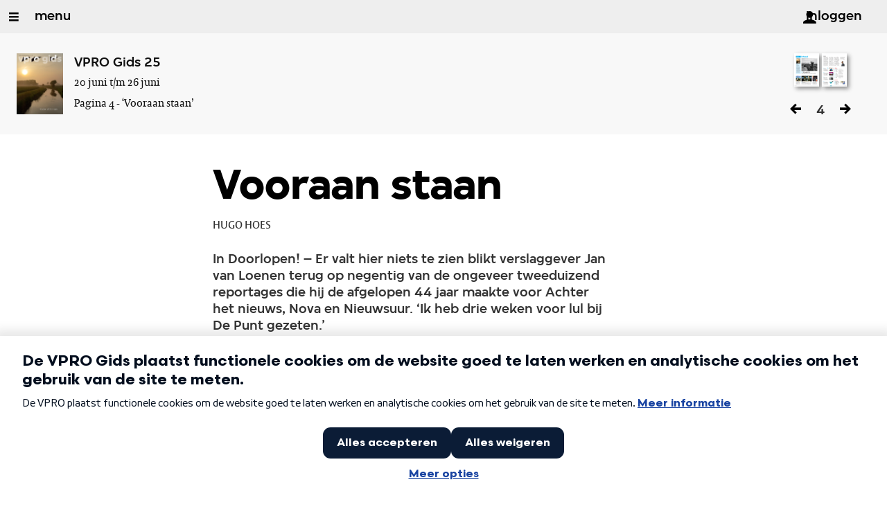

--- FILE ---
content_type: text/html;charset=UTF-8
request_url: https://www.vprogids.nl/2020/25/inhoud/artikelen/p16-Vooraan-staan.html
body_size: 8220
content:

<!DOCTYPE html>
<html lang="nl" class="primary-black logo-black">

<head>



    <title>Vooraan staan - Gids 25 - VPRO Gids</title>

    <meta charset="utf-8" >
    <meta name="viewport" content="width=device-width, initial-scale=1, maximum-scale=1">

    <meta http-equiv="x-ua-compatible" content="IE=edge">

    <script>
        window.VPRO_JS_BASE_PATH = "/.resources/vpro/themes/vpronl/js/";
        window.VPRO_MAGNOLIA_VERSION = "6.24.4";
    </script>


        <!--
                                                ___
                                               /\_ \
         __  __   _____   _ __   ___       ___ \//\ \
        /\ \/\ \ /\ '__`\/\`'__\/ __`\   /' _ `\ \ \ \
        \ \ \_/ |\ \ \L\ \ \ \//\ \L\ \__/\ \/\ \ \_\ \_
         \ \___/  \ \ ,__/\ \_\\ \____/\_\ \_\ \_\/\____\
          \/__/    \ \ \/  \/_/ \/___/\/_/\/_/\/_/\/____/
                    \ \_\
                     \/_/

        Kwaliteitsinternet sinds MCMXCIV!
        Kwaliteitsinternet sinds 11111001010!
        Kwaliteitsinternet sinds 0x7ca!
        Kwaliteitsinternet sinds de wortel van 3976036!

        (C) VPRO Digitaal, the Netherlands / http://digitaal.vpro.nl

        -->




    <meta name="description" content="In Doorlopen! – Er valt hier niets te zien blikt verslaggever Jan van Loenen terug op negentig van de ongeveer tweeduizend reportages die hij de afgelopen 44 jaar maakte voor Achter het nieuws, Nova en Nieuwsuur. ‘Ik heb drie weken voor lul bij De Punt gezeten.’">

        <meta name="robots" content="all"/>

        <link rel="canonical" href="https://www.vprogids.nl/2020/25/inhoud/artikelen/p16-Vooraan-staan.html"/>




<meta property="og:image" content="https://www.vprogids.nl/.imaging/mte/gids/opengraph/dam/gids/edities/2020/25/image_32185.png/jcr:content/32185.png" />
<meta property="og:description" content="In Doorlopen! – Er valt hier niets te zien blikt verslaggever Jan van Loenen terug op negentig van de ongeveer tweeduizend reportages die hij de afgelopen 44 jaar maakte voor Achter het nieuws, Nova en Nieuwsuur. ‘Ik heb drie weken voor lul bij De Punt gezeten.’" />
<meta property="og:title" content="Vooraan staan - Gids 25" />
<meta property="og:url" content="https://www.vprogids.nl/2020/25/inhoud/artikelen/p16-Vooraan-staan.html" />
<meta property="og:site_name" content="VPRO Gids" />
<meta property="og:type" content="article" />
<meta property="og:locale" content="nl_NL" />
<meta property="twitter:card" content="summary_large_image" />
<meta property="twitter:site" content="@vprogids" />
<meta property="twitter:domain" content="vprogids.nl" />

    <meta name="domain:js" content="https://js.vpro.nl">
    <meta name="url:cas_server" content="">
    <meta name="url:cas_login" content="">
    <meta name="url:cas_logout" content="">


            <meta name="url:user_profile" content="/profiel.html">
        <meta name="url:keycloak_public_realm_base" content="https://sso.vpro.nl/auth/realms/vpro-publiek">
        <meta name="site:keycloak_public_client_id" content="magnolia-public">

    <meta name="domain:npo-cookie-js" content="//cookie.vprogids.nl/sites/VPRO/vprogids.nl/ccm-wrapper_v1.1.js">
    <meta name="version:js" content="1.95">


    <meta name="site:api_profile" content="vpro">
    <meta name="site:context" content="">
    <meta name="site:environment" content="productie">
    <meta name="site:paywall" content="true">
    <meta name="site:player_profile" content="vpro">
    <meta name="site:root" content="/">

    <meta name="site:scheme" content="black">

        <meta name="site:scheme_owner" content="darkred">
        <meta name="site:scheme_community" content="darkplum">
        <meta name="site:scheme_personal" content="lightblue">

    <meta name="site:ster" content="">
    <meta name="site:useraccounts" content="true">

            <meta name="url:subscription_page" content="/abonnementsvormen/word-abonnee.html">

    <meta property="fb:pages" content="38957713985" /> 
    <meta property="fb:pages" content="1514359382205347" /> 
    <meta property="fb:pages" content="146430658751826"> 
    <meta property="fb:pages" content="665910933577776"> 
    <meta property="fb:pages" content="307443277976"> 

            <meta name="url:dynamic_movie_page" content="/cinema/films/film~cridid~displayname~.html">

            <meta name="url:dynamic_series_page" content="/cinema/series/serie~cridid~displayname~.html">

            <meta name="url:dynamic_person_page" content="/cinema/personen/persoon~cridid~displayname~.html">






        <meta name="site:googleTagManagerId" content="GTM-NKLPPR8" />


        <meta name="site:gids:subscription:kikz" content="true" />





        <link
          href="/.resources/vpro/themes/vpronl/fonts/vpro_vesta/font.css"
          media="screen, projection, print"
          rel="preload"
          as="style"
          onload="this.onload=null;this.rel='stylesheet'"
        >



        <link
          href="/.resources/vpro/themes/vpronl/fonts/simplistic_sans/font.css"
          media="screen, projection, print"
          rel="preload"
          as="style"
          onload="this.onload=null;this.rel='stylesheet'"
        >



        <link
          href="/.resources/vpro/themes/vpronl/fonts/iconfont/1.22/font.css"
          media="screen, projection, print"
          rel="preload"
          as="style"
          onload="this.onload=null;this.rel='stylesheet'"
        >



        <link
          href="/.resources/vpro/themes/gids/css/style.css"
          media="screen, projection, print"
          rel="stylesheet"
          as=""
          onload=""
        >



        <link
          href="/.resources/vpro/themes/gids/fonts/vpro_coranto/font.css"
          media="screen, projection, print"
          rel="preload"
          as="style"
          onload="this.onload=null;this.rel='stylesheet'"
        >





    <link rel="shortcut icon" type="image/ico" href="/.resources/vpro/favicons/vpro/favicon.ico"/>


    <script>
        (function () {
            try {
                window.VPRO_PIANOANALYTICS_TAGS = {"page":"vooraan_staan","page_chapter1":"2020","page_chapter2":"25","page_chapter3":"inhoud","platform":"site","c_nmo_02":0,"publication_date":1592193645,"cms_id":"a231a1f0-9609-4e74-9970-e3cf7e8b4019"};
                window.VPRO_PIANOANALYTICS_LEVEL1 = 645272;
                window.VPRO_PIANOANALYTICS_BRAND = 'VPRO Gids';
            } catch ( e ) {
                throw new Error( 'Error initializing Piano analytics values' );
            }
        })();
    </script>








        <!-- Google Tag Manager -->
        <script>
            window.googleAnalyticsOrTagManager = 'gtm';

                (function (w, d, s, l, i) {
                    w[l] = w[l] || [];
                    w[l].push({
                        'gtm.start': new Date().getTime(), event: 'gtm.js'
                    });
                    var f = d.getElementsByTagName(s)[0],
                            j = d.createElement(s), dl = l != 'dataLayer' ? '&l=' + l : '';
                    j.async = true;
                    j.id = 'gtm_script';
                    j.src = 'https://www.googletagmanager.com/gtm.js?id=' + i + dl;
                    f.parentNode.insertBefore(j, f);
                })(window, document, 'script', 'dataLayer', 'GTM-NKLPPR8');

            var pageType = 'content/news';
            if (pageType) {
                window.dataLayer.push({'pageType': pageType});
                window.dataLayer.push({'dimension1': pageType});
            }

            var uuid = 'a231a1f0-9609-4e74-9970-e3cf7e8b4019';

            if (uuid) {
                var crid = 'crid://vpro/website/' + uuid;
                window.dataLayer.push({'crid': crid});
                window.dataLayer.push({'dimension2': crid});
            }


        </script>
        <!-- End Google Tag Manager -->

</head>

    <body
      class="
              
              navigation-overlay-active navbar-active navbar-visible 
             
             
             
            "
    >

<div class="navbar-header-background"></div>
<nav id="navbar-container"
class="navbar-show mainsite-navbar">
<div id="navbar-header">
<div class="navbar-header-hamburger">
<div class="navbar-controls-hover">
<button class="glyph glyph-navigation"
aria-label="Open/Sluit Menu"
></button>
</div>
<div class="navbar-controls-click">
<button class="glyph glyph-navigation" aria-label="Open Menu"></button>
<button class="navbar-controls-click glyph glyph-close"
aria-label="Sluit Menu"
></button>
<div class="navbar-sitename"></div>
</div>
</div>
<ul class="navbar-toplevel">
<li class="navbar-toplevel-item">
<a
class="navbar-toplevel-link"
href="/"
data-gtm-attr-value="Gids-navbar-link-menu"
data-gtm-attr-name="internalLink"
>menu</a>
<ul class="navbar-sublevel">
<li class="navbar-sublevel-item">
<a
class="navbar-sublevel-link"
href="/"
>
vpro gids
</a>
</li>
<li class="navbar-sublevel-item">
<a
class="navbar-sublevel-link"
href="/programmagids.html"
>
→ televisie &amp; radio
</a>
</li>
<li class="navbar-sublevel-item">
<a
class="navbar-sublevel-link"
href="/cinema/films.html"
>
→ films
</a>
</li>
<li class="navbar-sublevel-item">
<a
class="navbar-sublevel-link"
href="/cinema/series.html"
>
→ series
</a>
</li>
<li class="navbar-sublevel-item">
<a
class="navbar-sublevel-link"
href="/documentaires.html"
>
→ documentaires
</a>
</li>
<li class="navbar-sublevel-item">
<a
class="navbar-sublevel-link"
href="/boeken.html"
>
→ boeken
</a>
</li>
<li class="navbar-sublevel-item">
<a
class="navbar-sublevel-link"
href="/podcasts.html"
>
→ podcasts
</a>
</li>
<li class="navbar-sublevel-item">
<a
class="navbar-sublevel-link"
href="/"
>
</a>
</li>
<li class="navbar-sublevel-item">
<a
class="navbar-sublevel-link"
href="/abonnementsvormen/word-abonnee.html"
>
abonnementen
</a>
</li>
<li class="navbar-sublevel-item">
<a
class="navbar-sublevel-link"
href="/extra/puzzel.html"
>
puzzel
</a>
</li>
<li class="navbar-sublevel-item">
<a
class="navbar-sublevel-link"
href="/service/nieuwsbrieven.html"
>
nieuwsbrief
</a>
</li>
<li class="navbar-sublevel-item">
<a
class="navbar-sublevel-link"
href="/service/faq.html"
>
veelgestelde vragen
</a>
</li>
</ul>
</li>
</ul>
<div class="navbar-toplevel-extras">
<div class="navbar-toplevel-user">
<div class="navbar-top-level-user-backdrop" data-container="backdrop"></div>
<span class="navbar-toplevel-user-label">inloggen</span>
<span class="navbar-toplevel-user-initials"></span>
<span class="navbar-controls-hover">
<button class="glyph glyph-person"
aria-label="inloggen"
></button>
</span>
<span class="navbar-controls-click">
<button class="glyph glyph-person"
aria-label="inloggen"
></button>
<button class="glyph glyph-close"
aria-label="inloggen sluiten"
></button>
</span>
</div>
</div>
<div class="navbar-user-container">
<div class="navbar-user">
<div class="grid">
<div class="navbar-user-options hidden">
<div class="col col-2-1">
<div class="navbar-user-login">
<h5 class="navbar-user-text navbar-user-text-title">inloggen bij uw vpro
account</h5>
<a class="navbar-user-option" href="#" data-action="navigation-login">log in</a>
<div class="navbar-user-text navbar-user-text-description"><p>Log in met gebruikersnaam en wachtwoord</p>
</div>
</div>
</div>
<div class="col col-2-1">
<div class="navbar-user-register">
<h5 class="navbar-user-text navbar-user-text-title">nog geen vpro account?</h5>
<a class="navbar-user-option navbar-user-option--bordered" href="#" data-action="navigation-register">registreer</a>
<div class="navbar-user-text navbar-user-text-description"><p>Registreer een account en gebruik je VPRO Gids abonnement ook op de website. Beoordeel films op VPRO Cinema en laat je waarschuwen wanneer je favoriete films op televisie zijn.&nbsp;<a href="https://www.vpro.nl/cinema/service/over.html">Meer weten</a>?</p>
</div>
</div>
</div>
</div>
<div class="navbar-user-profile hidden">
<div class="col col-2-1">
<div class="navbar-user-login">
<div class="navbar-user-avatar">
<div class="navbar-user-avatar-image">
<span class="navbar-user-avatar-image-initials"></span>
<i class="glyph glyph-person"></i>
</div>
<div class="navbar-user-personal">
<h5 class="navbar-user-text navbar-user-name">name</h5>
<h5 class="navbar-user-text navbar-user-email">email</h5>
</div>
</div>
<div class="navbar-user-text navbar-user-text-description">
<p>Op je profielpagina kun je de status van je VPRO Gids abonnement controleren. Je account geeft ook toegang tot de instellingen voor <a href="/profiel.html">persoonlijke diensten</a> op websites en apps van de VPRO.</p>
<h5 class="navbar-user__settings-title h5 ">mijn instellingen</h5>
<div class="navbar-user__settings-links">
<a class="navbar-user__settings-link " href="https://www.vprogids.nl/profiel.html?tab=gids">VPRO gids</a>
<a class="navbar-user__settings-link " href="https://www.vprogids.nl/profiel.html?tab=cinema">Cinema</a>
<a class="navbar-user__settings-link " href="https://www.vprogids.nl/profiel.html?tab=newsletter">Nieuwsbrief</a>
</div>
</div>
</div>
</div>
<div class="col col-2-1">
<div class="navbar-user-register">
<a class="navbar-user-option " href="#" data-action="navigation-userpage">mijn account</a>
<a class="navbar-user-option navbar-user-option--bordered" href="#" data-action="navigation-logout">log uit</a>
</div>
</div>
</div>
</div>
</div>
</div>
</div>
<div class="navbar-container-background"></div>
</nav>
<!-- page with active campaign : /gids -->
<!-- page with disabled campaign : none -->
<div id="loading-overlay" class="generic-overlay component-theme bg-lightblue" data-open-class="generic-overlay-open">
<div class="generic-overlay-backdrop bg-lightblue" data-action="close"></div>
<div class="generic-overlay-container">
<div class="generic-overlay-content" data-type="content">
<div class="generic-overlay-loader theme-loader"></div>
</div>
</div>
</div>
<div id="gids-article-navigation" class="gids-article-navigation__placeholder">
<div class="gids-article-navigation">
<a id="gids-article-navigation-cover" href="/2020/25.html" class="gids-article-navigation__info">
<img loading="lazy" decoding="async" src="/.imaging/mte/gids/vtkteaser-compact/dam/gids/edities/2020/25/pages/image_1.png/jcr:content/VPRO2025z001.png" class="gids-article-navigation__thumbnail" />
<div class="gids-article-navigation__text">
<h4 class="gids-article-navigation__issue">VPRO Gids 25</h4>
<h6 class="gids-article-navigation__date">20 juni t/m 26 juni</h6>
<h6 class="gids-article-navigation__page">
Pagina 4 - ‘Vooraan staan’
</h6>
</div>
</a>
<div class="gids-article-navigation__paper">
<div class="gids-article-navigation__paging-container">
<div id="gids-article-navigation__paging" class="gids-article-navigation__paging">
<a
class="gids-article-navigation__paging-cover-link--on-hover"
href="/2020/25/editie?pagina=4"
>
<i class="glyph glyph-magazine"></i>
<span>papier</span>
</a>
<a href="/2020/25/editie?pagina=4" class="gids-article-navigation__paging-cover-link">
<img loading="lazy" decoding="async" class="gids-article-navigation__paging-cover" src="/.imaging/mte/gids/vtkteaser-compact/dam/gids/edities/2020/25/pages/image_4.png/jcr:content/VPRO2025z004.png" />
</a>
<a href="/2020/25/editie?pagina=5" class="gids-article-navigation__paging-cover-link">
<img loading="lazy" decoding="async" class="gids-article-navigation__paging-cover" src="/.imaging/mte/gids/vtkteaser-compact/dam/gids/edities/2020/25/pages/image_5.png/jcr:content/VPRO2025z005.png" />
</a>
</div>
<div class="gids-article-navigation__paging-navigation">
<a href="/2020/25/inhoud/artikelen/p20-Gevraagd--actief-publiek.html" class="gids-article-navigation__paging-navigation__previous">
<i class="glyph glyph-arrowleft"></i>
</a>
<span class="gids-article-navigation__paging-navigation__number">4</span>
<a href="/2020/25/inhoud/artikelen/p09-Kijken-met-Astrid-de-Jong.html" class="gids-article-navigation__paging-navigation__next">
<i class="glyph glyph-arrowright"></i>
</a>
</div>
</div>
</div>
</div>
</div>
<section class="main news-main news-main--gids-article-navigation">
<div data-context="lazyload">
<header class="news-header-section">
<div class="grid">
<div class="col col-12-2"></div>
<div class="col col-12-7">
<div class="news-header-content">
<h1 class="news-title h2">Vooraan staan</h1>
<p class="news-meta">
<span class="news-meta-author">Hugo Hoes </span>
</p>
<p class="news-abstract">
In Doorlopen! – Er valt hier niets te zien blikt verslaggever Jan van Loenen terug op negentig van de ongeveer tweeduizend reportages die hij de afgelopen 44 jaar maakte voor Achter het nieuws, Nova en Nieuwsuur. ‘Ik heb drie weken voor lul bij De Punt gezeten.’
</p>
</div>
</div>
<div class="col col-12-3"></div>
</div>
</header>
<article class="section-with-layout "
>
<div id="52539e99-f21e-4ca8-81ab-c56903c67023" class="anchor"></div>
<div class="grid">
<div class="col col-12-2"></div>
<div class="col col-12-7">
<div class="section-with-layout-content ">
<figure
class="news-image "
>
<div class="
news-image-figure
lazy-background-image"
data-src="/.imaging/mte/gids/image-58/dam/gids/edities/2020/25/image_32185.png/jcr:content/32185.png"
>
</div>
<div class="news-image-overlay ">
<div class="villa-image-overlay"></div>
<villa-image
src="/.imaging/mte/gids/image-58/dam/gids/edities/2020/25/image_32185.png/jcr:content/32185.png"
srcset="
/.imaging/mte/gids/THUMBNAIL/dam/gids/edities/2020/25/image_32185.png/jcr:content/32185.png 100w,
/.imaging/mte/gids/textimage-left-outside/dam/gids/edities/2020/25/image_32185.png/jcr:content/32185.png 155w,
/.imaging/mte/gids/search/dam/gids/edities/2020/25/image_32185.png/jcr:content/32185.png 226w,
/.imaging/mte/gids/epg/dam/gids/edities/2020/25/image_32185.png/jcr:content/32185.png 226w,
/.imaging/mte/gids/textimage-right-outside/dam/gids/edities/2020/25/image_32185.png/jcr:content/32185.png 244w,
/.imaging/mte/gids/textimage-left/dam/gids/edities/2020/25/image_32185.png/jcr:content/32185.png 265w,
/.imaging/mte/gids/textimage-right/dam/gids/edities/2020/25/image_32185.png/jcr:content/32185.png 265w,
/.imaging/mte/gids/textimage-right-jpeg/dam/gids/edities/2020/25/image_32185.png/jcr:content/32185.jpeg 265w,
/.imaging/mte/gids/magnifier-landscape-small/dam/gids/edities/2020/25/image_32185.png/jcr:content/32185.png 320w,
/.imaging/mte/gids/MOBILE/dam/gids/edities/2020/25/image_32185.png/jcr:content/32185.png 414w,
/.imaging/mte/gids/PERSON/dam/gids/edities/2020/25/image_32185.png/jcr:content/32185.png 500w,
/.imaging/mte/gids/textimage-above/dam/gids/edities/2020/25/image_32185.png/jcr:content/32185.png 577w,
/.imaging/mte/gids/image-58/dam/gids/edities/2020/25/image_32185.png/jcr:content/32185.png 577w,
/.imaging/mte/gids/background-medium/dam/gids/edities/2020/25/image_32185.png/jcr:content/32185.png 768w,
/.imaging/mte/gids/magnifier-landscape-medium/dam/gids/edities/2020/25/image_32185.png/jcr:content/32185.png 768w,
/.imaging/mte/gids/in-file-background-medium/dam/gids/edities/2020/25/image_32185.png/jcr:content/32185.png 768w,
/.imaging/mte/gids/image-83/dam/gids/edities/2020/25/image_32185.png/jcr:content/32185.png 845w,
/.imaging/mte/gids/TABLET/dam/gids/edities/2020/25/image_32185.png/jcr:content/32185.png 1024w,
/.imaging/mte/gids/image-100/dam/gids/edities/2020/25/image_32185.png/jcr:content/32185.png 1024w,
/.imaging/mte/gids/home-cover-teaser-background/dam/gids/edities/2020/25/image_32185.png/jcr:content/32185.jpeg 1072w,
/.imaging/mte/gids/vtkteaser-transparent/dam/gids/edities/2020/25/image_32185.png/jcr:content/32185.png 1072w,
/.imaging/mte/gids/opengraph/dam/gids/edities/2020/25/image_32185.png/jcr:content/32185.png 1200w,
/.imaging/mte/gids/in-file-background-large/dam/gids/edities/2020/25/image_32185.png/jcr:content/32185.png 1500w,
/.imaging/mte/gids/background-large/dam/gids/edities/2020/25/image_32185.png/jcr:content/32185.png 1600w,
/.imaging/mte/gids/magnifier-landscape-large/dam/gids/edities/2020/25/image_32185.png/jcr:content/32185.png 1600w,
/.imaging/mte/gids/background-extra-large/dam/gids/edities/2020/25/image_32185.png/jcr:content/32185.png 1920w,
/.imaging/mte/gids/image-full/dam/gids/edities/2020/25/image_32185.png/jcr:content/32185.jpeg 2000w
"
"
alt=""
sizes=""
title=""
width="1125"
height="1500"
class=""
style="--villa-image-object-position:;--villa-image-object-fit:contain;"
></villa-image>
</div>
<div class="news-image-copyright">
<div class="image-copyright"
title="Hugo Hoes"
>
<span class="image-copyright-copyrighted">&copy;</span>
<span class="image-copyright-text">Hugo Hoes</span>
</div>
</div>
</figure>
<div class="component">
<p class="news-image-caption theme-subtitle"> Jan van Loenen </p>
</div>
</div>
</div>
<div class="col col-12-3"></div>
</div>
</article>
<div class="paywall__container bg-greyjerboa"
data-container="paywall-container"
>
<div data-container="paywall-feedback"></div>
<div data-container="paywall-activate-account"></div>
<div id="paywall__subscriptions" data-container="paywall-subscriptions"></div>
<script id="paywall__subscriptions-content" type="text/template">
<article class="section-with-layout component-theme bg-greyjerboa pricing-options--own-section "
>
<div class="grid">
<div class="section-with-layout-content ">
<div class="pricing-options">
<a title='alleen maar op papier - wekelijks bij je op de mat'
class="price-option component-theme
theme-pricing-options-normal
price-option--visual
" href="/abonnementsvormen/paper_only.html">
<div class="pricing-option__content ">
<div class="pricing-option__image-container">
<img loading="lazy" decoding="async" class="pricing-option__image" src="/.imaging/mte/gids/image-58/dam/gids/abonnementen/2021/2023-05-02-gidsabonnementplaatjes-alleen-papier.png/jcr:content/2023-05-02%20gidsabonnementplaatjes%20alleen%20papier.png"/>
</div>
<h6 class="pricing-option__title h5"> alleen maar op papier</h6>
<div class="pricing-option__kicker h6">wekelijks bij je op de mat</div>
<div class="pricing-option__text c-black"><p>En met een leuk cadeau.<br />
&nbsp;</p>
</div>
</div>
<div class="pricing-option__button-container">
<div
class="pricing-option__button sub-component-theme bg-black">
<div class="pricing-option__button__highlight"></div>
<span class="pricing-option__button__text">abonneer nu</span>
</div>
</div>
</a>
<a title='alleen maar digitaal - altijd bij de hand, altijd actueel'
class="price-option component-theme
price-option--highlighted
theme-pricing-options-highlight
price-option--visual
" href="/abonnementsvormen/digitaal-abonnement.html">
<div class="pricing-option__content ">
<div class="pricing-option__image-container">
<img loading="lazy" decoding="async" class="pricing-option__image" src="/.imaging/mte/gids/image-58/dam/gids/abonnementen/archief/digitaallezen/2024_Digitale_VPOGids_Mockup-boek-water.png/jcr:content/2024_Digitale_VPOGids_Mockup%20boek%20water.png"/>
</div>
<h6 class="pricing-option__title h5"> alleen maar digitaal</h6>
<div class="pricing-option__kicker h6">altijd bij de hand, altijd actueel</div>
<div class="pricing-option__text c-black"><p>De voordeligste keuze.<br />
&nbsp;</p>
</div>
</div>
<div class="pricing-option__button-container">
<div
class="pricing-option__button sub-component-theme bg-darkred">
<div class="pricing-option__button__highlight"></div>
<span class="pricing-option__button__text">abonneer nu</span>
</div>
</div>
</a>
<a title='op papier én digitaal - het beste van 2 werelden'
class="price-option component-theme
theme-pricing-options-normal
price-option--visual
" href="/abonnementsvormen/digitaal-papier-abonnement.html">
<div class="pricing-option__content ">
<div class="pricing-option__image-container">
<img loading="lazy" decoding="async" class="pricing-option__image" src="/.imaging/mte/gids/image-58/dam/gids/abonnementen/archief/digitaallezen/2024-07-16-gidsabonnement-papier-zonder-premium-water.png/jcr:content/2024-07-16%20gidsabonnement%20papier%20zonder%20premium%20water.png"/>
</div>
<h6 class="pricing-option__title h5"> op papier én digitaal</h6>
<div class="pricing-option__kicker h6">het beste van 2 werelden</div>
<div class="pricing-option__text c-black"><p><br />
&nbsp;</p>
</div>
</div>
<div class="pricing-option__button-container">
<div
class="pricing-option__button sub-component-theme bg-black">
<div class="pricing-option__button__highlight"></div>
<span class="pricing-option__button__text">abonneer nu</span>
</div>
</div>
</a>
</div>
<div class="pricing-options-alternative">
</div>
</div>
</div>
</article>
</script>
</div>
<div data-container="paywall-overlay">
</div>
</div>
</section>
<script type="module" src="/.resources/vpro/themes/vpronl/js//snowpack_packages/6.24.4/villa-image/villa-image.js"></script>
<script src="/.resources/vpro/themes/vpronl/js/jspm_packages/npm/es6-promise@4.1.1/dist/es6-promise.auto.min.js"></script>
<script>
// SystemJS version of domainConfig.ftl
var serverConfig = {
apiKey: "vpro",
apiSecret: "eeZo6coh",
apiServer: "https://rs.vpro.nl",
embedServer: "https://embed.vpro.nl",
googleApiKey: "AIzaSyA6kZmkM8yTDGAugfJ-tOzEQ5uhlMr8hTY",
imageServer : "https://images.poms.omroep.nl/image/",
jsServer: "https://js.vpro.nl",
locationApiKey: "vprodigitaal",
locationApiSecret: "tndzOIjEwhxSBO5x",
npoApiServer: "https://rs.poms.omroep.nl",
npoPlayerApiServer: "https://rs.vpro.nl/v3",
npoCookieJs: "//cookie.vprogids.nl/sites/VPRO/vprogids.nl/ccm-wrapper_v1.1.js",
vpronlApiKey: "ione7ahfij",
vpronlSecret: "aag9veesei",
woordEmbedServer: "",
};
</script>
<script src="/.resources/vpro/themes/vpronl/js/jspm_packages/system.js"></script>
<script>
SystemJS.config( {
baseURL: '/.resources/vpro/themes/vpronl/js/',
paths: {
'site-vpronl-nodist/': '/.resources/vpro/themes/vpronl/js/',
'site-vpronl/': '/.resources/vpro/themes/vpronl/js/',
'npm:vpro-server-configuration@4.1.2': 'dist/server-config.proxy.js',
'vpro-server-configuration': 'dist/server-config.proxy.js'
}
} );
</script>
<script src="/.resources/vpro/themes/vpronl/js/jspm.config.js"></script>
<script>
SystemJS.config( {
packages: {
'site-vpronl': {
'format': 'esm'
},
'npm:vpro-server-configuration@4.1.2': {
'format': 'amd'
},
'github:vpro/plugin-hbs@jspm': {
'main': 'dist/hbs.js'
}
}
} );
</script>
<script src="/.resources/vpro/themes/vpronl/js/dist/bundle-gids.js"></script>
<script>
function getCookie(cookieName) {
if (document.cookie.length > 0) {
let c_start = document.cookie.indexOf(cookieName + "=");
if (c_start !== -1) {
c_start = c_start + cookieName.length + 1;
let c_end = document.cookie.indexOf(";", c_start);
if (c_end === -1) {
c_end = document.cookie.length;
}
return decodeURIComponent(document.cookie.substring(c_start, c_end));
}
}
return "";
}
function setCookie ( cookieName, cookieValue, cookieExpirationDays = 90 ) {
var d = new Date();
var duration = cookieExpirationDays*24*60*60;
d.setTime( d.getTime() + duration );
var expires = 'expires=' + d.toUTCString();
const newCookie = JSON.stringify({
"name": cookieName,
"val": cookieValue,
"options": {
"end": duration,
"path": "/"
}
})
document.cookie = cookieName + '=' + encodeURIComponent(newCookie) + '; expires=' + expires + '; path=/'
}
function createCsFpidValue() {
return [+new Date(), Math.floor(Math.random() * 99999999 + 1000000)].join('_');
}
function getCsFpidCookieValue(cookieName) {
const CsFpidCookie = getCookie(cookieName);
if (CsFpidCookie !== '') {
const cookieAsObject = JSON.parse(CsFpidCookie);
return cookieAsObject.val;
} else {
var cs_fpid_value = createCsFpidValue();
setCookie(cookieName, cs_fpid_value, 90);
return cs_fpid_value;
}
}
function createComscoreData(sendToComscore) {
const csFpid = getCsFpidCookieValue('cs_fpid_cs');
System.import('site-vpronl/systemjs/PaywallService.js').then(async ({default: PaywallService}) => {
const {loggedIn} = await PaywallService.getAccountStatus();
const pageType = "content/news";
const comscoreObject = {
ns_site: 'total',
c2: 36183406,
nmo_02: pageType === 'home/home' ? 1 : 0,
nmo_10: loggedIn ? 1 : 0,
cs_fpid: csFpid
};
if (sendToComscore) {
pushDataToComscore(comscoreObject);
} else {
//console.log('comscoreObject',comscoreObject)
}
});
}
function pushDataToComscore(comscoreData){
window._comscore = window._comscore || [];
window._comscore.push(comscoreData);
(function () {
var s = document.createElement("script"),
el = document.getElementsByTagName("script")[0];
s.async = true;
s.src =
"https://sb.scorecardresearch.com/cs/36183406/beacon.js";
el.parentNode.insertBefore(s, el);
})();
}
(function () {
const sendToComscore = "/gids" === '/gids';
createComscoreData(sendToComscore);
})();
</script>
<noscript>
<img loading="lazy" decoding="async" src ="https://sb.scorecardresearch.com/p?c1=2&amp;c2=36183406&amp;cv=3.6&amp;cj=1" >
</noscript>
<script>
function initAnalyticsForGids() {
System.import('site-vpronl/systemjs/PaywallService.js').then(async ({default: PaywallService}) => {
const {account, loggedIn} = await PaywallService.getAccountStatus();
window.dataLayer = window.dataLayer || [];
window.dataLayer.push({'dimension9': account ? '1' : '0'});
window.dataLayer.push({'dimension10': loggedIn ? '1' : '0'}); // Matomo customDimension for PageView
window.dataLayer.push({'dimension12': loggedIn ? '1' : '0'}); // Matomo customDimension for Session
if (account && Object.prototype.toString.apply(account) === '[object Object]') {
const {digitalGuideAccess} = account;
window.dataLayer.push({'dimension11': digitalGuideAccess ? '1' : '0'});
}
});
}
initAnalyticsForGids();
</script>
<script type="text/javascript" async>
(function () {
var ccmWrapperElement = document.createElement( 'script' );
ccmWrapperElement.type = 'text/javascript';
ccmWrapperElement.crossOrigin = 'anonymous';
ccmWrapperElement.src = '//cookie.vprogids.nl/sites/VPRO/vprogids.nl/ccm-wrapper_v1.1.js';
ccmWrapperElement.async = true;
ccmWrapperElement.defer = ccmWrapperElement.async;
var s = document.getElementsByTagName( 'script' )[0];
s.parentNode.insertBefore( ccmWrapperElement, s );
var implLoaded = false;
var loadImpl = function () {
if ( ! implLoaded ) {
implLoaded = true;
SystemJS.import( '/.resources/vpro/themes/vpronl/js/impl.js' ).then( function ( exportedModuleContent ) {
var Impl = exportedModuleContent.default; // @see https://github.com/systemjs/systemjs/issues/304 why .default is used
new Impl();
} );
}
};
window.addEventListener( 'CCM_Wrapper_ready', function ( e ) {
ccmWrapper.init();
loadImpl();
}, false );
ccmWrapperElement.onerror = function() {
loadImpl();
};
})();
</script>
<script>
function getParameterByName(name, url) {
if (!url) url = window.location.href;
name = name.replace(/[\[\]]/g, "\\$&");
var regex = new RegExp("[?&]" + name + "(=([^&#]*)|&|#|$)"),
results = regex.exec(url);
if (!results) return null;
if (!results[2]) return '';
return decodeURIComponent(results[2].replace(/\+/g, " "));
}
if( getParameterByName( 'showLoadingScreen' ) == 'true' && getParameterByName( 'cancel' ) != 'true' ) {
var loadingOverlay = document.getElementById( 'loading-overlay' );
var body = document.body;
var originalOverlayClass = loadingOverlay.className;
var originalBodyClass = body.className;
loadingOverlay.classList ? loadingOverlay.classList.add( 'generic-overlay-open' ) : loadingOverlay.className += ' generic-overlay-open';
body.classList ? body.classList.add( 'generic-overlay-open' ) : body.className += ' generic-overlay-open';
loadingOverlay.onclick = function () {
loadingOverlay.classList ? loadingOverlay.classList.remove( 'generic-overlay-open' ) : loadingOverlay.className = originalOverlayClass;
body.classList ? body.classList.remove( 'generic-overlay-open' ) : body.className = originalOverlayClass;
};
}
</script>
<script>
window.MAGNOLIA_SITE_CONFIG = {
domain: `gids`,
path: `p16-Vooraan-staan`
}
</script>
<script>
(function() {
(function isUnsupportedBrowser() {
var ua = window.navigator.userAgent;
var isIE = /MSIE|Trident/.test( ua );
if ( isIE ) {
renderNotification();
}
})();
function renderNotification() {
var serviceNotification = document.getElementsByClassName( 'service-notifications' )[0];
if ( document.body.contains(serviceNotification ) ) {
serviceNotification.parentNode.removeChild( serviceNotification );
}
var message = 'Uw verouderde browser zorgt er voor dat wij deze website niet optimaal kunnen aanbieden. Wij raden u aan een andere of nieuwere ' +
'browser te gebruiken.';
var holder = document.createElement( 'div' );
holder.className += " service-notification-wrapper";
holder.className += " service-notification-wrapper--unsupported-browser";
holder.innerHTML =
'<div class=\'service-notification\' >\n' +
' <div class=\'service-notification-content\' >\n' +
' <span class="service-notification-text">\n' + message + '</span>\n' +
' <span class="service-notification-close" id="serviceNotificationClose">\n' +
' <i class="glyph glyph-close c-white"></i>\n' +
' </span>\n' +
' </div>\n' +
'</div>';
var navbarHeader = document.getElementById( 'navbar-header' );
navbarHeader.appendChild( holder );
document.getElementById( 'serviceNotificationClose' ).addEventListener( 'click', closeNotification );
function closeNotification() {
navbarHeader.removeChild( holder );
}
}
})();
</script>    </body>
</html>


--- FILE ---
content_type: text/css;charset=UTF-8
request_url: https://www.vprogids.nl/.resources/vpro/themes/gids/fonts/vpro_coranto/font.css
body_size: 188
content:
/*! Generated by Font Squirrel (https://www.fontsquirrel.com) on November 15, 2018 */

@font-face {
    font-family: 'vpro_corantoregular';
    src: url('./fonts/vcorreg_-webfont.woff2') format('woff2'),
    url('./fonts/vcorreg_-webfont.woff') format('woff');
    font-weight: normal;
    font-style: normal;
}

@font-face {
    font-family: 'vpro_corantoregular';
    src: url('./fonts/vcorbol_-webfont.woff2') format('woff2'),
    url('./fonts/vcorbol_-webfont.woff') format('woff');
    font-weight: bold;
    font-style: normal;
}


--- FILE ---
content_type: application/javascript;charset=UTF-8
request_url: https://www.vprogids.nl/.resources/vpro/themes/vpronl/js/jspm_packages/npm/vpro-frontend-module@1.0.31/vpro-media-domain/Prediction.js
body_size: 98
content:
define(["exports"],function(t){"use strict";Object.defineProperty(t,"__esModule",{value:!0}),t.default=void 0;var i=function(t,i){this.state=t,this.platform=i};i.prototype={getState:function(){return this.state},getPlatform:function(){return this.platform},setState:function(t){this.state=t},setPlatform:function(t){this.platform=t},setPublishStart:function(t){this.publishStart=t},setPublishStop:function(t){this.publishStop=t},getPublishStart:function(){return this.publishStart},getPublishStop:function(){return this.publishStop}};var e=i;t.default=e});

--- FILE ---
content_type: text/plain;charset=UTF-8
request_url: https://www.vprogids.nl/.resources/vpro/themes/vpronl/js/templates/paywall/overlay.tmpl
body_size: 288
content:
<div class="paywall__overlay">

        {{#loading}}
                <div class="paywall__overlay__backdrop"></div>
                <div class="paywall__overlay__loader"></div>
        {{/loading}}

        {{^loading}}
                <div class="paywall__overlay__backdrop" data-action="hide-overlay"></div>
                <div class="paywall__overlay__content component-theme bg-greyjerboa">
                        <i  data-action="hide-overlay" class="paywall__overlay__close glyph glyph-close"></i>
                        <div class="paywall__overlay__content-container">
                                {{#title}}<h3 class="h5 theme-title paywall__overlay__title">{{.}}</h3>{{/title}}
                                {{#text}}<p class="theme-text">{{{.}}}</p>{{/text}}
                                {{#button}}
                                <button data-action="hide-overlay"
                                        class="bg-black paywall__overlay__option"
                                >
                                        <span class="h6 c-white">{{.}}</span>
                                </button>
                                {{/button}}
                        </div>
                </div>
        {{/loading}}
</div>

--- FILE ---
content_type: application/javascript;charset=UTF-8
request_url: https://www.vprogids.nl/.resources/vpro/themes/vpronl/js/jspm_packages/npm/vpro-frontend-module@1.0.31/vpro-media-domain/support/Channels.js
body_size: 3301
content:
define(["exports"],function(a){"use strict";Object.defineProperty(a,"__esModule",{value:!0}),a.default=void 0;var i={MTV2:{id:"MTV2",displayName:"MTV2"},SP14:{id:"SP14",displayName:"Sport1.4"},GESC:{id:"GESC",displayName:"/Geschiedenis"},SP15:{id:"SP15",displayName:"Sport1.5"},SP16:{id:"SP16",displayName:"Sport1.6"},SP17:{id:"SP17",displayName:"Sport1.7"},STAR:{id:"STAR",displayName:"Star!"},SP18:{id:"SP18",displayName:"Sport1.8"},SUDW:{id:"SUDW",displayName:"SWF Baden-Württemberg"},LIGT:{id:"LIGT",displayName:"LigTV"},DTAL:{id:"DTAL",displayName:"Discovery Travel & Living"},RBRA:{id:"RBRA",displayName:"R Omroep Brabant"},RAD6:{id:"RAD6",displayName:"Radio 6"},RAD5:{id:"RAD5",displayName:"Radio 5"},MTVB:{id:"MTVB",displayName:"MTV Brand New"},DH1_:{id:"DH1_",displayName:"HD-NL"},NIKH:{id:"NIKH",displayName:"Nick Hits"},RRIJ:{id:"RRIJ",displayName:"Radio Rijnmond"},SKNE:{id:"SKNE",displayName:"Sky News"},FLHD:{id:"FLHD",displayName:"Film1 HD DI"},EXTR:{id:"EXTR",displayName:"Extreme Sports Channel (EU)"},BRAB:{id:"BRAB",displayName:"Omroep Brabant"},GOED:{id:"GOED",displayName:"GoedTV"},EEN_:{id:"EEN_",displayName:"Eén"},NIKT:{id:"NIKT",displayName:"Nick Toons"},DIHD:{id:"DIHD",displayName:"Discovery HD"},SBS6:{id:"SBS6",displayName:"SBS 6"},RAD1:{id:"RAD1",displayName:"Radio 1"},MTV_:{id:"MTV_",displayName:"MTV"},CULT:{id:"CULT",displayName:"NPO 2 extra"},RAD2:{id:"RAD2",displayName:"Radio 2"},RAD3:{id:"RAD3",displayName:"3FM"},RAD4:{id:"RAD4",displayName:"Radio 4"},NOOR:{id:"NOOR",displayName:"TV Noord"},RART:{id:"RART",displayName:"ART Europe"},SHOW:{id:"SHOW",displayName:"ShowTV"},CIVI:{id:"CIVI",displayName:"Discovery Civilisation"},NAGE:{id:"NAGE",displayName:"National Geographic/CNBC"},MEZZ:{id:"MEZZ",displayName:"Mezzo"},FIL1:{id:"FIL1",displayName:"Film1.1"},FIL2:{id:"FIL2",displayName:"Film1.2"},BOOM:{id:"BOOM",displayName:"Boomerang"},FIL3:{id:"FIL3",displayName:"Film1.3"},VH1E:{id:"VH1E",displayName:"VH-1 (EU)"},VH1C:{id:"VH1C",displayName:"VH-1 Classic"},LDUE:{id:"LDUE",displayName:"La Deux (RTBF 2)"},RHUS:{id:"RHUS",displayName:"Hustler TV"},WILD:{id:"WILD",displayName:"Nat Geo Wild"},PALJ:{id:"PALJ",displayName:"Al Jazeera Arabisch"},HUST:{id:"HUST",displayName:"Blue Hustler"},REAL:{id:"REAL",displayName:"Zone Reality"},OFRY:{id:"OFRY",displayName:"Omrop Fryslan"},OMEG:{id:"OMEG",displayName:"Omega TV"},ARD_:{id:"ARD_",displayName:"ARD"},TMF_:{id:"TMF_",displayName:"TMF"},RUTR:{id:"RUTR",displayName:"Radio M Utrecht"},VT4_:{id:"VT4_",displayName:"VT4"},OPVO:{id:"OPVO",displayName:"NPO Zapp Xtra / NPO Zappelin Xtra"},GARU:{id:"GARU",displayName:"Garuda TV"},ASIA:{id:"ASIA",displayName:"Sony Ent TV Asia"},BLOO:{id:"BLOO",displayName:"Bloomberg TV"},PCNE:{id:"PCNE",displayName:"Phoenix CNE"},TMFP:{id:"TMFP",displayName:"TMF Party"},NIJN:{id:"NIJN",displayName:"Nick Jr."},TMFN:{id:"TMFN",displayName:"TMF NL"},SP13:{id:"SP13",displayName:"Sport1.3"},SP12:{id:"SP12",displayName:"Sport1.2"},PLAY:{id:"PLAY",displayName:"Playboy TV"},TMFY:{id:"TMFY",displayName:"TMF Pure"},SP11:{id:"SP11",displayName:"Sport1.1"},ADUL:{id:"ADUL",displayName:"Adult Channel"},ROST:{id:"ROST",displayName:"Radio Oost"},NOSJ:{id:"NOSJ",displayName:"NPO Nieuws"},NOSN:{id:"NOSN",displayName:"NostalgieNet"},STER:{id:"STER",displayName:"Sterren.nl"},R538:{id:"R538",displayName:"Radio 538"},OXMO:{id:"OXMO",displayName:"XMO"},ARTE:{id:"ARTE",displayName:"ARTE"},MOTO:{id:"MOTO",displayName:"Motors TV"},ARTM:{id:"ARTM",displayName:"ART Movie"},ACNW:{id:"ACNW",displayName:"Action Now!"},ZONE:{id:"ZONE",displayName:"Zone Reality (UK)"},S1HD:{id:"S1HD",displayName:"Sport1 HD"},AT5_:{id:"AT5_",displayName:"AT 5"},STV_:{id:"STV_",displayName:"STV"},BVNT:{id:"BVNT",displayName:"BVN-TV"},HILV:{id:"HILV",displayName:"NPO Best"},RTL_:{id:"RTL_",displayName:"RTL Television"},BNRN:{id:"BNRN",displayName:"BNR Nieuwsradio"},_3VCN:{id:"_3VCN",displayName:"3voor12 Central"},RTL7:{id:"RTL7",displayName:"RTL 7"},L1TV:{id:"L1TV",displayName:"L1 TV"},B4UM:{id:"B4UM",displayName:"B4U Movies"},RTL8:{id:"RTL8",displayName:"RTL 8"},BBWS:{id:"BBWS",displayName:"BBC Worldservice"},RTL4:{id:"RTL4",displayName:"RTL 4"},RTL5:{id:"RTL5",displayName:"RTL 5"},FAM7:{id:"FAM7",displayName:"Family7"},RTLF:{id:"RTLF",displayName:"RTL FM"},KINK:{id:"KINK",displayName:"Kink FM"},SWF_:{id:"SWF_",displayName:"SWF Rheinland-Pfalz"},FASH:{id:"FASH",displayName:"Fashion TV"},RNOO:{id:"RNOO",displayName:"Radio Noord"},NICK:{id:"NICK",displayName:"Nickelodeon"},RFRY:{id:"RFRY",displayName:"R Omrop Fryslan"},ARRO:{id:"ARRO",displayName:"Arrow Classic Rock"},PERC:{id:"PERC",displayName:"Performance Channel"},RNOH:{id:"RNOH",displayName:"Radio Noord-Holland"},KLAR:{id:"KLAR",displayName:"Klara"},NORH:{id:"NORH",displayName:"TV Noord-Holland"},NASE:{id:"NASE",displayName:"NASN Europe"},RGEL:{id:"RGEL",displayName:"Radio Gelderland"},HALL:{id:"HALL",displayName:"Hallmark"},TVOR:{id:"TVOR",displayName:"TV Oranje"},TRAV:{id:"TRAV",displayName:"Travel Channel"},ZEEC:{id:"ZEEC",displayName:"Zee Cinema"},TEVE:{id:"TEVE",displayName:"TeVe Sur"},RNN7:{id:"RNN7",displayName:"RNN7"},OZEE:{id:"OZEE",displayName:"Omroep Zeeland"},NED1:{id:"NED1",displayName:"NPO 1"},NED2:{id:"NED2",displayName:"NPO 2"},NED3:{id:"NED3",displayName:"NPO 3"},WDR_:{id:"WDR_",displayName:"WDR Fehrsehen"},WEER:{id:"WEER",displayName:"Weerkanaal"},ZEET:{id:"ZEET",displayName:"Zee TV"},BABY:{id:"BABY",displayName:"Baby TV"},NET5:{id:"NET5",displayName:"Net 5"},TRAC:{id:"TRAC",displayName:"Trace TV"},NEDE:{id:"NEDE",displayName:"Nederland-e"},FOXN:{id:"FOXN",displayName:"Fox News"},HETG:{id:"HETG",displayName:"Het Gesprek"},ALJA:{id:"ALJA",displayName:"Al Jazeera"},TCM_:{id:"TCM_",displayName:"TCM"},BBFC:{id:"BBFC",displayName:"BBC Four / Ceebies"},CART:{id:"CART",displayName:"Cartoon Network"},FL1P:{id:"FL1P",displayName:"Film1+1 DI"},ENTE:{id:"ENTE",displayName:"E! Entertainment"},LRAD:{id:"LRAD",displayName:"L1 Radio"},RIJN:{id:"RIJN",displayName:"TV Rijnmond"},GOLD:{id:"GOLD",displayName:"Radio 10 Gold"},PATN:{id:"PATN",displayName:"ATN"},TRTI:{id:"TRTI",displayName:"TRT International"},NDR3:{id:"NDR3",displayName:"NDR3"},PO24:{id:"PO24",displayName:"NPO Politiek"},FRA2:{id:"FRA2",displayName:"France 2"},VTM_:{id:"VTM_",displayName:"VTM"},LIVE:{id:"LIVE",displayName:"Liveshop"},CLAS:{id:"CLAS",displayName:"Classic FM"},RFLE:{id:"RFLE",displayName:"Radio Flevoland"},FRA3:{id:"FRA3",displayName:"France 3"},BASE:{id:"BASE",displayName:"MTV Base"},CARC:{id:"CARC",displayName:"Car Channel"},_3VOS:{id:"_3VOS",displayName:"3voor12 On stage"},_3SAT:{id:"_3SAT",displayName:"3 Sat"},BBCF:{id:"BBCF",displayName:"BBC Four"},ERTS:{id:"ERTS",displayName:"ERT Sat"},_13ST:{id:"_13ST",displayName:"13Th Street"},BBCP:{id:"BBCP",displayName:"BBC Prime"},FLEV:{id:"FLEV",displayName:"TV Flevoland"},BBCX:{id:"BBCX",displayName:"BBC 1XTRA"},BBCW:{id:"BBCW",displayName:"BBC World"},TVBS:{id:"TVBS",displayName:"TVBS Europe"},CNBC:{id:"CNBC",displayName:"CNBC Europe"},KA2_:{id:"KA2_",displayName:"KANAALTWEE"},TURK:{id:"TURK",displayName:"Turkmax"},HUMO:{id:"HUMO",displayName:"NPO Humor TV"},RAI_:{id:"RAI_",displayName:"Rai Uno"},KETN:{id:"KETN",displayName:"Ketnet & Canvas"},RAIT:{id:"RAIT",displayName:"Rai Tre"},KABE:{id:"KABE",displayName:"Kabel 1"},ZAZA:{id:"ZAZA",displayName:"Zazaro TV"},BBC1:{id:"BBC1",displayName:"BBC 1"},BBC2:{id:"BBC2",displayName:"BBC 2"},GELD:{id:"GELD",displayName:"TV Gelderland"},BBTC:{id:"BBTC",displayName:"BBC Three / CBBC"},RAID:{id:"RAID",displayName:"Rai Due"},SKYR:{id:"SKYR",displayName:"Sky Radio"},FUNX:{id:"FUNX",displayName:"FunX"},RWST:{id:"RWST",displayName:"89,3 Radio West"},BBTH:{id:"BBTH",displayName:"BBC Three"},WDR4:{id:"WDR4",displayName:"WDR 4"},WDR3:{id:"WDR3",displayName:"WDR3"},LITV:{id:"LITV",displayName:"Liberty TV"},SAT1:{id:"SAT1",displayName:"Sat1"},NCRV:{id:"NCRV",displayName:"NCRV /Geloven"},RVER:{id:"RVER",displayName:"Radio Veronica"},TBN_:{id:"TBN_",displayName:"TBN Europe"},NGHD:{id:"NGHD",displayName:"National Geographic HD"},PSPI:{id:"PSPI",displayName:"Private Spice"},REGI:{id:"REGI",displayName:"Regionale TV combikanaal"},BBR1:{id:"BBR1",displayName:"BBC Radio 1"},TIVI:{id:"TIVI",displayName:"A-Tivi"},VERO:{id:"VERO",displayName:"Veronica/Jetix"},REGR:{id:"REGR",displayName:"Regionale radio combikanaal"},TVDR:{id:"TVDR",displayName:"TV Drenthe"},NTV_:{id:"NTV_",displayName:"NTV"},WEST:{id:"WEST",displayName:"TV West"},CLUB:{id:"CLUB",displayName:"Zone Club"},HITS:{id:"HITS",displayName:"MTV Hits"},REGU:{id:"REGU",displayName:"RTV Utrecht"},SAIL:{id:"SAIL",displayName:"Sailing channel"},BBR4:{id:"BBR4",displayName:"BBC Radio 4"},BBR3:{id:"BBR3",displayName:"BBC Radio 3"},SCIF:{id:"SCIF",displayName:"Sci-Fi Channel"},BBR2:{id:"BBR2",displayName:"BBC Radio 2"},SCIE:{id:"SCIE",displayName:"Discovery Science"},N_3_:{id:"N_3_",displayName:"N3 (NDR)"},PRO7:{id:"PRO7",displayName:"Pro7"},RRTM:{id:"RRTM",displayName:"RTM"},TVE_:{id:"TVE_",displayName:"TVE"},MGMM:{id:"MGMM",displayName:"MGM Movie Channel"},HIST:{id:"HIST",displayName:"The History Channel"},ANPL:{id:"ANPL",displayName:"Animal Planet"},ZDF_:{id:"ZDF_",displayName:"ZDF"},PCAZ:{id:"PCAZ",displayName:"CAZ!"},SLAM:{id:"SLAM",displayName:"SLAM! FM"},OOST:{id:"OOST",displayName:"TV Oost"},ESPN:{id:"ESPN",displayName:"ESPN Classic Sport"},BEL1:{id:"BEL1",displayName:"VRT/Radio 1"},BEL2:{id:"BEL2",displayName:"VRT/Radio 2"},COMM:{id:"COMM",displayName:"Commercieelen radio combikanaal"},_101_:{id:"_101_",displayName:"NPO 101"},COMC:{id:"COMC",displayName:"Comedy CentralNickelodeon"},EUR2:{id:"EUR2",displayName:"Eurosport 2"},RMBC:{id:"RMBC",displayName:"MBC"},DISC:{id:"DISC",displayName:"Discovery Channel"},LUNE:{id:"LUNE",displayName:"La Une (RTBF 1)"},EURO:{id:"EURO",displayName:"Eurosport"},EURN:{id:"EURN",displayName:"Euronews"},QMUS:{id:"QMUS",displayName:"Q-Music"},RTVD:{id:"RTVD",displayName:"RTV Drenthe"},CNN_:{id:"CNN_",displayName:"CNN"},HOLL:{id:"HOLL",displayName:"NPO Doc"},CONS:{id:"CONS",displayName:"Consumenten TV"},DIER:{id:"DIER",displayName:"AVRO Dier en Natuur"},RZEE:{id:"RZEE",displayName:"R Omroep Zeeland"},T5ME:{id:"T5ME",displayName:"TV 5 Monde Europe"},FL12:{id:"FL12",displayName:"Film1.2 DI"},HISH:{id:"HISH",displayName:"The History Channel HD"},FL11:{id:"FL11",displayName:"Film1.1 DI"},RTBF:{id:"RTBF",displayName:"RTBF Sat"},FL13:{id:"FL13",displayName:"Film1.3 DI"}},d=i;a.default=d});

--- FILE ---
content_type: application/javascript;charset=UTF-8
request_url: https://www.vprogids.nl/.resources/vpro/themes/vpronl/js/jspm_packages/npm/vpro-frontend-module@1.0.31/vpro-api/user/RatingForm.js
body_size: 224
content:
define(["exports"],function(e){"use strict";function t(e,t){if(!(e instanceof t))throw new TypeError("Cannot call a class as a function")}function n(e,t){for(var n=0;n<t.length;n++){var r=t[n];r.enumerable=r.enumerable||!1,r.configurable=!0,"value"in r&&(r.writable=!0),Object.defineProperty(e,r.key,r)}}function r(e,t,r){return t&&n(e.prototype,t),r&&n(e,r),e}Object.defineProperty(e,"__esModule",{value:!0}),e.default=void 0;var i=function(){function e(n,r){t(this,e),this.rating=n,this.crid=r}return r(e,[{key:"toJSON",value:function(){return{crid:this.crid,rating:this.rating}}}]),e}();e.default=i});

--- FILE ---
content_type: text/plain;charset=UTF-8
request_url: https://www.vprogids.nl/.resources/vpro/themes/vpronl/js/templates/paywall/activate-account.tmpl
body_size: 540
content:
<div class="paywall__activation">
    <div class="grid">
        <div class="col col-12-2"></div>
        <div class="col col-12-7">
            <div class="paywall__activation-gutter">
                <div class="data c-black paywall__activation-label">Activeer je online gidsabonnement</div>

                <div class="paywall__activation-form">
                    <form class="paywall__activation-code">
                        <div class="paywall__activation-input">
                            <input type="text"
                                   data-input="activation-code"
                                   placeholder="vul je activatiecode in"
                                   value="{{activationCode}}"
                                   class="paywall__activation-input__input-field h6" />
                        </div>
                    </form>

                    <button data-action="activate-account"
                            disabled="disabled"
                            class="bg-black paywall__activation-option"
                    >
                        <span class="h6 c-white">activeer je abonnement</span>
                    </button>
                </div>
            </div>
        </div>
        <div class="col col-12-3">
        </div>
    </div>
    <div class="grid">
        <div class="col col-12-2"></div>
        <div class="col col-12-7">
            <div class="paywall__activation-gutter">
                <div class="paywall__activation-faq">
                    <a href="" data-action="toggle-faq" class="paywall__activation-faq__option">Ik ben abonnee maar heb nog geen activatiecode ontvangen</a>
                    <p data-container="faq-answer" class="paywall__activation-faq_answer">
                        neem contact op met <a href="mailto:digitalegids@vpro.nl" class="paywall__activation__faq-email">digitalegids@vpro.nl</a>
                        of bel op werkdagen van 9.00 tot 17.00 uur naar 088-2058 888
                    </p>

                    <a href="{{subscriptionPage}}" class="paywall__activation-faq__option">Ik ben nog geen abonnee</a>
                </div>
            </div>
        </div>
        <div class="col col-12-3">
        </div>
    </div>
</div>

--- FILE ---
content_type: application/javascript;charset=UTF-8
request_url: https://www.vprogids.nl/.resources/vpro/themes/vpronl/js/jspm_packages/npm/vpro-frontend-module@1.0.31/vpro-cinema-domain/Role.js
body_size: 67
content:
define(["exports"],function(e){"use strict";Object.defineProperty(e,"__esModule",{value:!0}),e.default=void 0;var t=function(e,t){this.setPerson(e),this.setType(t)};t.prototype={getPerson:function(){return this.person},setPerson:function(e){this.person=e},getType:function(){return this.type||""},setType:function(e){this.type=e}};var n=t;e.default=n});

--- FILE ---
content_type: application/javascript;charset=UTF-8
request_url: https://www.vprogids.nl/.resources/vpro/themes/vpronl/js/jspm_packages/npm/vpro-frontend-module@1.0.31/vpro-cinema-domain/ContentRating.js
body_size: 228
content:
define(["exports"],function(i){"use strict";Object.defineProperty(i,"__esModule",{value:!0}),i.default=void 0;var e={DISCRIMINATIE:{iconClass:"discrimi",title:"Discriminatie"},GROF_TAALGEBRUIK:{iconClass:"grof",title:"Grof taalgebruik"},ANGST:{iconClass:"angst",title:"Angst"},GEWELD:{iconClass:"geweld",title:"Geweld"},SEKS:{iconClass:"seks",title:"Seks"},DRUGS_EN_ALCOHOL:{iconClass:"drugs",title:"Drugs en/of alcoholmisbruik"},AGE_ALL:{iconClass:"all",title:"Alle leeftijden"},AGE_6:{iconClass:"6",title:"Mogelijk schadelijk tot 6 jaar"},AGE_9:{iconClass:"9",title:"Mogelijk schadelijk tot 9 jaar"},AGE_12:{iconClass:"12",title:"Mogelijk schadelijk tot 12 jaar"},AGE_16:{iconClass:"16",title:"Mogelijk schadelijk tot 16 jaar"}},l=e;i.default=l});

--- FILE ---
content_type: application/javascript;charset=UTF-8
request_url: https://www.vprogids.nl/.resources/vpro/themes/vpronl/js/jspm_packages/npm/vpro-frontend-module@1.0.31/vpro-media-domain/Channel.js
body_size: 140
content:
define(["exports","vpro-media-domain/support/Channels.js"],function(e,t){"use strict";Object.defineProperty(e,"__esModule",{value:!0}),e.default=void 0,t=function(e){return e&&e.__esModule?e:{default:e}}(t);var i=function(e,t){this.id=e,this.displayName=t};i.prototype={getId:function(){return this.id||""},getDisplayName:function(){return this.displayName||""}},i.matchById=function(e){var n=t.default[e];return n?new i(n.id,n.displayName):new i};var n=i;e.default=n});

--- FILE ---
content_type: application/javascript;charset=UTF-8
request_url: https://www.vprogids.nl/.resources/vpro/themes/vpronl/js/jspm_packages/npm/vpro-frontend-module@1.0.31/vpro-media-domain/MediaBuilder.js
body_size: 618
content:
define(["exports","vpro-media-domain/Group.js","vpro-media-domain/Program.js","vpro-media-domain/Segment.js"],function(t,e,i,n){"use strict";function r(t){return t&&t.__esModule?t:{default:t}}Object.defineProperty(t,"__esModule",{value:!0}),t.default=void 0,e=r(e),i=r(i),n=r(n);var o=function(){};o.group=function(){return new s},o.program=function(){return new c},o.segment=function(){return new a},o.prototype={build:function(){return this._mediaObject},ageRating:function(t){return this._mediaObject.setAgeRating(t),this},ancestors:function(t){return(t||[]).forEach(function(t){this._mediaObject.addAncestor(t)}.bind(this)),this},avType:function(t){return this._mediaObject.setAVType(t),this},broadcasters:function(t){return(t||[]).forEach(function(t){this._mediaObject.addBroadcaster(t)}.bind(this)),this},contentRatings:function(t){return(t||[]).forEach(function(t){this._mediaObject.addContentRating(t)}.bind(this)),this},creationDate:function(t){return this._mediaObject.setCreationDate(t),this},descriptions:function(t){return(t||[]).forEach(function(t){this._mediaObject.addDescription(t)}.bind(this)),this},duration:function(t){return this._mediaObject.setDuration(t),this},embeddable:function(t){return this._mediaObject.setEmbeddable(t),this},genres:function(t){return(t||[]).forEach(function(t){this._mediaObject.addGenre(t)}.bind(this)),this},hasSubtitles:function(t){return this._mediaObject.setHasSubtitles(t),this},images:function(t){return(t||[]).forEach(function(t){this._mediaObject.addImage(t)}.bind(this)),this},locations:function(t){return this._mediaObject.addLocations(t),this},memberOf:function(t){return(t||[]).forEach(function(t){this._mediaObject.addMemberOf(t)}.bind(this)),this},mid:function(t){return this._mediaObject.setMid(t),this},predictions:function(t){return(t||[]).forEach(function(t){this._mediaObject.addPrediction(t)}.bind(this)),this},portals:function(t){return(t||[]).forEach(function(t){this._mediaObject.addPortal(t)}.bind(this)),this},relations:function(t){return(t||[]).forEach(function(t){this._mediaObject.addRelation(t)}.bind(this)),this},sortDate:function(t){return this._mediaObject.setSortDate(t),this},tags:function(t){return(t||[]).forEach(function(t){this._mediaObject.addTag(t)}.bind(this)),this},titles:function(t){return(t||[]).forEach(function(t){this._mediaObject.addTitle(t)}.bind(this)),this},urn:function(t){return this._mediaObject.setUrn(t),this}};var s=function(){o.call(this),this._mediaObject=new e.default};s.prototype=Object.create(o.prototype),s.prototype.constructor=s,s.prototype.type=function(t){return this._mediaObject.setType(t),this};var c=function(){o.call(this),this._mediaObject=new i.default};c.prototype=Object.create(o.prototype),c.prototype.constructor=c,c.prototype.type=function(t){return this._mediaObject.setType(t),this},c.prototype.episodeOf=function(t){return(t||[]).forEach(function(t){this._mediaObject.addEpisodeOf(t)}.bind(this)),this},c.prototype.scheduleEvents=function(t){return(t||[]).forEach(function(t){this._mediaObject.addScheduleEvent(t)}.bind(this)),this},c.prototype.segments=function(t){return(t||[]).forEach(function(t){this._mediaObject.addSegment(t)}.bind(this)),this};var a=function(){o.call(this),this._mediaObject=new n.default};a.prototype=Object.create(o.prototype),a.prototype.constructor=a,a.prototype.midRef=function(t){return this._mediaObject.setMidRef(t),this},a.prototype.start=function(t){return this._mediaObject.setStart(t),this},a.prototype.type=function(t){return this._mediaObject.setType(t),this},a.prototype.urnRef=function(t){return this._mediaObject.setUrnRef(t),this};var d=o;t.default=d});

--- FILE ---
content_type: text/plain;charset=UTF-8
request_url: https://www.vprogids.nl/.resources/vpro/themes/vpronl/js/templates/paywall/feedback.tmpl
body_size: 1251
content:
<div class="paywall__feedback">
    <div class="grid">

        {{#loggedOut}}
        <div class="col col-12-2"></div>
        <div class="col col-12-7">
            <div class="paywall__feedback-gutter">
                <h3 class="h5 c-black paywall__feedback-title">Verder lezen?</h3>
                <p class="paywall__feedback-description">
                    Dat is mogelijk met een abonnement op de VPRO Gids in combinatie met een VPRO-account.
                </p>
                <div class="paywall__feedback-options">
                    <div>
                        <div class="data c-black paywall__feedback-label">Ik ben abonnee</div>
                        <button aria-label="Als abonnee inloggen of registreren"
                                data-action="login"
                                class="bg-black paywall__feedback-option"
                        >
                            log in
                        </button>
                    </div>
                    <div class="paywall__feedback-spacer"></div>
                    <div>
                        <div class="data c-black paywall__feedback-label">Abonneren op de VPRO Gids</div>
                        <a href="{{subscriptionPage}}" aria-label="Abonneren op de VPRO Gids"
                                data-action="subscribe"
                                class="paywall__feedback-option paywall__feedback-option--bordered border-black"
                        >
                            word abonnee
                        </a>
                    </div>
                </div>
            </div>
        </div>
        <div class="col col-12-3"></div>
        {{/loggedOut}}

        {{#needsActivation}}
        <div class="col col-12-2"></div>
        <div class="col col-12-7">
            <div class="paywall__feedback-gutter">
                <h3 class="h5 c-black paywall__feedback-title">Ben je bij ons bekend als gidsabonnee?</h3>
                <p class="paywall__feedback-description">
                    Dan heb je per brief of e-mail een persoonlijke code ontvangen voor het activeren van de digitale VPRO Gids.
                    Vul je code hier in:
                </p>
            </div>
        </div>
        <div class="col col-12-3"></div>
        {{/needsActivation}}

        {{#invalidSubscription}}
        <div class="col col-12-2"></div>
        <div class="col col-12-7">
            <div class="paywall__feedback-gutter">
                <h3 class="h5 c-black paywall__feedback-title">abonnement verlopen</h3>
                <p class="paywall__feedback-description">
                    Relatienummer: {{accountNumber}}
                </p>
                <p class="paywall__feedback-description">
                    {{{statusText}}}
                </p>
                <p class="paywall__feedback-description">
                    Je ontvangt geen papieren gids en hebt geen toegang meer tot de artikelen op vprogids.nl.<br /><br />

                    Klopt dit niet? Neem contact op met <a href="mailto:digitalegids@vpro.nl" class="paywall__feedback-email">digitalegids@vpro.nl</a>
                    of bel op werkdagen van 9.00 tot 17.00 uur naar 088-2058 888
                </p>
            </div>
        </div>
        <div class="col col-12-3"></div>
        {{/invalidSubscription}}

        {{#validSubscription}}
        <div class="col col-12-2"></div>
        <div class="col col-12-7">

            {{#canExtendSubscription}}
            <div class="col paywall__feedback-extend-subscription">
                <h3 class="h5 c-black paywall__feedback-extend-subscription__title">
                    <i class="glyph glyph-alert paywall__feedback-extend-subscription__alert"></i>
                    <span class="paywall__feedback-extend-subscription__alert-text">je gidsabonnement verloopt bijna</span>
                </h3>
                <p class="c-black paywall__feedback-extend-subscription__text">
                    Beste {{firstName}}. {{{statusText}}}
                </p>
            </div>
            <div class="col">
                <div class="paywall__feedback-gutter"><p class="paywall__feedback-description">
                Relatienummer: {{accountNumber}}
                </p></div>
            </div>
            {{/canExtendSubscription}}

            {{^canExtendSubscription}}
                <div class="col">
                    <div class="paywall__feedback-gutter">
                        {{#afterActivation}}<h3 class="h5 c-black paywall__feedback-title">Gelukt! Je digitale gidsabonnement is geactiveerd.</h3>{{/afterActivation}}
                        <p class="paywall__feedback-description">
                            Relatienummer: {{accountNumber}}
                        </p>
                        <p class="paywall__feedback-description">
                            {{{statusText}}}
                        </p>
                    </div>
                </div>
                <div class="col-2-1">
                    <div class="paywall__feedback-gutter">
                        <button data-action="proceed"
                                class="bg-black paywall__feedback-option"
                        >
                            <span class="h6 c-white">lees de gids online</span>
                        </button>
                    </div>
                </div>
                <div class="col theme-white">
                    <div class="paywall__feedback-gutter theme-text">
                        <p class="paywall__feedback-description">
                            Direct lezen op mobiel of tablet? Download de VPRO Gids-app in de
                            <a href="https://www.vprogids.nl/iosapp" class="paywall__feedback-link" target="_blank">Apple App Store</a> of
                            <a href="https://www.vprogids.nl/androidapp" class="paywall__feedback-link" target="_blank">Google Play Store</a>.
                        </p>
                    </div>
                </div>

            {{/canExtendSubscription}}
            <div class="col-2-1"><div class="paywall__feedback-gutter"></div></div>
        </div>
        <div class="col col-12-3"></div>
        {{/validSubscription}}

        {{#error}}
        <div class="col col-12-2"></div>
        <div class="col col-12-7">
            <div class="paywall__feedback-gutter">
                <h3 class="h5 c-black paywall__feedback-title">Er ging iets mis!</h3>
                <p class="paywall__feedback-description">
                    {{{.}}}
                </p>
            </div>
        </div>
        <div class="col col-12-3"></div>
        {{/error}}
    </div>
</div>

--- FILE ---
content_type: text/plain;charset=UTF-8
request_url: https://www.vprogids.nl/.resources/vpro/themes/vpronl/js/templates/paywall/subscriptions.tmpl
body_size: 36
content:
<div class="paywall__subscriptions-content">{{{subscriptions}}}</div>


--- FILE ---
content_type: application/javascript;charset=UTF-8
request_url: https://www.vprogids.nl/.resources/vpro/themes/vpronl/js/systemjs/Paywall.js
body_size: 3371
content:
import $ from 'jquery';
import Stapes from 'hay/stapes';
import * as siteConfig from 'site-vpronl/systemjs/siteConfig.js';
import PaywallService from 'site-vpronl/systemjs/PaywallService.js';
import UserAccounts from 'site-vpronl/systemjs/UserAccounts.js';
import FormatDate from 'vpro-shared-domain/date/FormatDate.js';

import feedbackTmpl from 'site-vpronl/templates/paywall/feedback.tmpl!hbs';
import activateAccountTmpl from 'site-vpronl/templates/paywall/activate-account.tmpl!hbs';
import subscriptionsTmpl from 'site-vpronl/templates/paywall/subscriptions.tmpl!hbs';
import overlayTmpl from 'site-vpronl/templates/paywall/overlay.tmpl!hbs';

/**
 * The visual paywall feedback component(s)
 */

// easy debug enabler/disabler
function debugLog( msg ) {
    console.log( msg );
}

const Paywall = Stapes.subclass( {

    constructor: function ( node ) {
        this.$node = $( node );
        this.$overlay = this.$node.next( '[data-container="paywall-overlay"]' );

        if ( this.$node.length > 0 ) {

            this.subscriptionsHtml = this.$node.find( '#paywall__subscriptions-content' ).text() || '';

            this.bindHandlers();

            // catch if adblocker blocks Analytics.js
            System.import( 'vpro-analytics/Analytics.js' )
                .then( function ( ModuleContent ) {
                    const Analytics = ModuleContent.default;
                    this.analyticsService = new Analytics();
                    this.checkAccountStatus();
                }.bind( this ) )
                .catch( function () {
                    this.checkAccountStatus();
                }.bind( this ) );
        }
    },

    bindHandlers: function () {

        this.$node.on( 'click', '[data-action="login"]', this.handleLoginRequest.bind( this ) );
        this.$node.on( 'click', '[data-action="activate-account"]', this.handleActivateAccountRequest.bind( this ) );

        this.$node.on( 'change keyup', '[data-input="activation-code"]', this.handleActivationInputChange.bind( this ) );
        this.$node.on( 'submit', 'form', this.handleActivationSubmit.bind( this ) );
        this.$node.on( 'click', '[data-action="proceed"]', this.handleProceedReading.bind( this ) );

        this.$node.on( 'click', '[data-action="toggle-faq"]', this.handleActivationToggleFaq.bind( this ) );

        this.$overlay.on( 'click', '[data-action="hide-overlay"]', this.hideOverlay.bind( this ) );
    },

    /**
     * Checks the account status
     *
     * @description checks account status (PaywallService.getAccountStatus()) if a paywall component is present on the page.
     * A paywall component is a component with [data-container='paywall-container'] (see paywall.ftl)
     * If the accountstatus is isLoggedIn, handleLoggedInUser is called, if not handlLoggedOutUser
     *
     * @returns {void}
     */

    checkAccountStatus: function () {
        PaywallService.getAccountStatus().then(
            function ( accountStatus ) {
                if ( PaywallService.isOnProfilePage() ) {
                    if ( accountStatus.isLoggedIn() ) {
                        this.handleLoggedInUser( accountStatus );
                    } else {
                        this.handleLoggedOutUser();
                    }
                } else if ( accountStatus.isLoggedIn() && accountStatus.getAccount() && accountStatus.getAccount().digitalGuideAccess ) {
                    this.handleLoggedInUser( accountStatus );
                } else {
                    if ( accountStatus.isLoggedIn() && !accountStatus.getAccount() ) {
                        this.handleLoggedOutUser();
                        //TODO: toon koppelcode component
                    } else if ( accountStatus.isLoggedIn() && accountStatus.getAccount() && !accountStatus.getAccount().digitalGuideAccess ) {
                        this.handleLoggedInUser( accountStatus );
                    } else {
                        this.handleLoggedOutUser();
                    }

                }

            }.bind( this ),
            this.handleError.bind( this ) );
    },

    handleError: function ( err ) {
        this.$node.find( '[data-container="paywall-feedback"]' ).html( feedbackTmpl( {
            error: err.messagePresentable
        } ) );
        this.$node.find( '[data-container="paywall-activate-account"]' ).empty();
        this.$node.find( '[data-container="paywall-subscriptions"]' ).empty();
    },

    handleActivateAccountRequest: function () {

        this.showOverlay( {loading: true} );

        // Double check if user is logged in before submitting
        PaywallService.getAccountStatus().then(
            function ( accountStatus ) {

                if ( accountStatus.isLoggedIn() ) {

                    PaywallService.activateAccount( this.$node.find( '[data-input="activation-code"]' ).val() ).then(
                        function ( newCrmData ) {

                            if ( newCrmData ) {
                                debugLog( 'Paywall: account activation successful ', newCrmData );

                                // TODO clear activation cookie as well?

                                this.hideOverlay();
                                this.handleLoggedInUser( accountStatus, true );
                            } else {
                                // Huh? weird, that should be a fail.
                                debugLog( 'this should not happen, unlesss we triggered a deleteAccount test koppelcode' );
                                this.hideOverlay();
                                this.checkAccountStatus();

                                if ( this.analyticsService ) {
                                    this.analyticsService.trackEvent( {
                                        category: 'PaywallCoupling',
                                        action: 'Error',
                                        label: 'Waarschijnlijk een deleteAccount request'
                                    } );
                                }
                            }

                        }.bind( this ),
                        function ( err ) {

                            debugLog( 'Paywall: error during activation ', err.message );

                            this.showOverlay( {
                                title: 'Er ging iets mis bij het activeren!',
                                text: err.messagePresentable || false,
                                button: 'ok'
                            } );

                            if ( this.analyticsService ) {
                                this.analyticsService.trackEvent( {
                                    category: 'PaywallCoupling',
                                    action: 'Error',
                                    label: err.message || 'Geen error gespecificeerd'
                                } );
                            }

                        }.bind( this ) );

                } else {

                    this.showOverlay( {
                        title: 'Je bent uitgelogd!',
                        text: 'Log opnieuw in om je account te activeren.',
                        button: 'ok'
                    } );
                    this.handleLoggedOutUser();

                    if ( this.analyticsService ) {
                        this.analyticsService.trackEvent( {
                            category: 'PaywallCoupling',
                            action: 'Error',
                            label: 'loggedOut'
                        } );
                    }
                }

            }.bind( this ),
            function ( err ) {

                this.showOverlay( {
                    title: 'Er ging iets miss!',
                    text: err.messagePresentable || false,
                    button: 'ok'
                } );

                if ( this.analyticsService ) {
                    this.analyticsService.trackEvent( {
                        category: 'PaywallCoupling',
                        action: 'Error',
                        label: err.message || 'Geen error gespecificeerd'
                    } );
                }

            }.bind( this ) );
    },

    handleActivationInputChange: function () {

        const $activationCodeInput = this.$node.find( '[data-input="activation-code"]' );
        const $activationCodeSubmit = this.$node.find( '[data-action="activate-account"]' );

        $activationCodeSubmit.prop( 'disabled', '' );

        // return; // for now no format checking, let the API decide that

        if ( /^[A-Z\d]{4}-?[A-Z\d]{4}-?[A-Z\d]{4}$/i.test( $activationCodeInput.val() ) ) {

            $activationCodeSubmit.prop( 'disabled', '' );

        } else {
            $activationCodeSubmit.prop( 'disabled', 'disabled' );
        }
    },

    handleActivationSubmit: function ( e ) {
        e.preventDefault();
        e.stopPropagation();

        this.handleActivateAccountRequest();
    },

    handleActivationToggleFaq: function ( e ) {
        const $faqAnswer = $( e.currentTarget ).next( '[data-container="faq-answer"]' );

        e.preventDefault();

        if ( $faqAnswer.length > 0 ) {
            $faqAnswer[$faqAnswer.is( ':hidden' ) ? 'show' : 'hide']();
        }
    },

    handleLoginRequest: function () {

        PaywallService.setAfterActivationRedirectCookie( document.location.pathname || '/' );

        if ( this.analyticsService ) {
            this.analyticsService.trackEvent( {
                category: 'Paywall',
                action: 'LoginRequest'
            } );
        }


        document.location.href = UserAccounts.getLoginUrl();
    },

    /**
     * Handles a logged in user.
     *
     * @description triggers analytics events if needed, and performs all kinds of magic on the DOM, after a lot of if-elsing.
     * option 1: the user is logged in, but there is no CRM data --> shows overlay with activation-code HTML
     * option 2: the user is logged in, but has no digital access --> shows overlay with 'abonnement is verlopen' HTML
     * option 3: the user is logged in AND has digital access -->
     *   a) when on profilepage (or 'afterActivation') the overlay is filled with a button to read the Gids online
     *   b) the overlay is hidden and emptied
     *
     * @returns {void}
     */

    handleLoggedInUser: function ( accountStatus, afterActivation ) {
        if ( afterActivation && this.analyticsService ) {
            // per page logging of this info is done in the navigation bar where the login/out buttons are rendered
            if ( accountStatus.getAccount() ) {
                this.analyticsService.trackEvent( {
                    category: 'PaywallCoupling',
                    action: 'Coupled',
                    label: 'true'
                } );

                if ( accountStatus.getAccount().digitalGuideAccess ) {
                    this.analyticsService.trackEvent( {
                        category: 'PaywallCoupling',
                        action: 'HasSubscription',
                        label: 'valid'
                    } );
                } else {
                    this.analyticsService.trackEvent( {
                        category: 'PaywallCoupling',
                        action: 'HasSubscription',
                        label: 'invalid'
                    } );
                }
            } else {
                this.analyticsService.trackEvent( {
                    category: 'PaywallCoupling',
                    action: 'Coupled',
                    label: 'false'
                } );
            }
        }

        if ( !accountStatus.getAccount() ) { // --> logged in, but no crm data
            this.$node.find( '[data-container="paywall-feedback"]' ).html( feedbackTmpl( {
                needsActivation: true
            } ) );
            this.$node.find( '[data-container="paywall-activate-account"]' ).html( activateAccountTmpl( {
                activationCode: PaywallService.getActivationCode(),
                subscriptionPage: PaywallService.getSubscriptionPage()
            } ) );
            this.handleActivationInputChange();
            this.$node.find( '[data-container="paywall-subscriptions"]' ).html( subscriptionsTmpl( {
                subscriptions: this.subscriptionsHtml
            } ) );

        } else if ( !accountStatus.getAccount().digitalGuideAccess ) { // --> crm data, but no digital guide membership
            this.$node.find( '[data-container="paywall-feedback"]' ).html( feedbackTmpl( {
                invalidSubscription: true,
                accountNumber: accountStatus.getAccount().contactNumber,
                statusText: accountStatus.getAccount().notification || ''
            } ) );
            this.$node.find( '[data-container="paywall-activate-account"]' ).empty();
            this.$node.find( '[data-container="paywall-subscriptions"]' ).html( subscriptionsTmpl( {
                subscriptions: this.subscriptionsHtml
            } ) );

        } else { // --> crm data AND digital guide membership
            let showSubscriptions = false;
            if ( afterActivation || PaywallService.isOnProfilePage() ) {
                if ( PaywallService.isOnProfilePage() ) {
                    const viewModel = {
                        accountNumber: accountStatus.getAccount().contactNumber,
                        validSubscription: accountStatus.getAccount().digitalGuideAccess,
                        accountManagementUrl: UserAccounts.getAccountManagementUrl(),
                        afterActivation: afterActivation || false
                    };
                    if ( accountStatus.getAccount().extendSubscription === true ) {
                        showSubscriptions = true;
                        viewModel.canExtendSubscription = true;
                        viewModel.firstName = accountStatus.getUser().getFirstName();
                        viewModel.subscriberUntil = ( new FormatDate( accountStatus.getAccount().subscriberUntil ) ).toLocaleString( 'd MMMM yyyy' );
                        viewModel.statusText = accountStatus.getAccount().notification || '';
                    } else {
                        viewModel.statusText = accountStatus.getAccount().notification || '';
                    }
                    this.$node.find( '[data-container="paywall-feedback"]' ).html( feedbackTmpl( viewModel ) );
                } else {
                    // TODO Not yet implemented, but this is an activation on a non profile page so show an overlay with a jeejjj message or similar
                    this.$node.find( '[data-container="paywall-feedback"]' ).empty();
                    this.$node.find( '[data-container="paywall-subscriptions"]' ).empty();
                }
            } else {
                this.$node.find( '[data-container="paywall-feedback"]' ).empty();
            }

            this.$node.find( '[data-container="paywall-activate-account"]' ).empty();

            if ( showSubscriptions ) {
                this.$node.find( '[data-container="paywall-subscriptions"]' ).html( subscriptionsTmpl( {
                    subscriptions: this.subscriptionsHtml
                } ) );
            } else {
                this.$node.find( '[data-container="paywall-subscriptions"]' ).empty();
            }
        }
    },

    handleLoggedOutUser: function () {
        this.$node.find( '[data-container="paywall-feedback"]' ).html( feedbackTmpl( {
            loggedOut: true,
            subscriptionPage: PaywallService.getSubscriptionPage()
        } ) );
        this.$node.find( '[data-container="paywall-activate-account"]' ).empty();
        this.$node.find( '[data-container="paywall-subscriptions"]' ).html( subscriptionsTmpl( {
            subscriptions: this.subscriptionsHtml
        } ) );
    },

    handleProceedReading: function () {

        let redirectCookieUrl;

        if ( PaywallService.isOnProfilePage() ) {

            redirectCookieUrl = PaywallService.getAfterActivationRedirectCookie();

            if ( typeof redirectCookieUrl === 'string'
                && /^\//.test( redirectCookieUrl )
            ) {

                PaywallService.setAfterActivationRedirectCookie( '' );
                if ( redirectCookieUrl.indexOf( siteConfig.USER_PROFILE ) === -1 ) {
                    document.location.href = redirectCookieUrl;
                } else {
                    document.location.href = 'https://www.vprogids.nl/digitalegids'; // jumper to Visiolink webapp
                }

            } else {
                document.location.href = 'https://www.vprogids.nl/digitalegids'; // jumper to Visiolink webapp
            }

        } else {
            document.location.reload(); // watch out for URL parameters?...
        }
    },

    hideOverlay: function () {
        this.$overlay.empty();
    },

    showOverlay: function ( viewModel ) {
        this.$overlay.html( overlayTmpl( viewModel ) );
    }
} );

export default Paywall;
